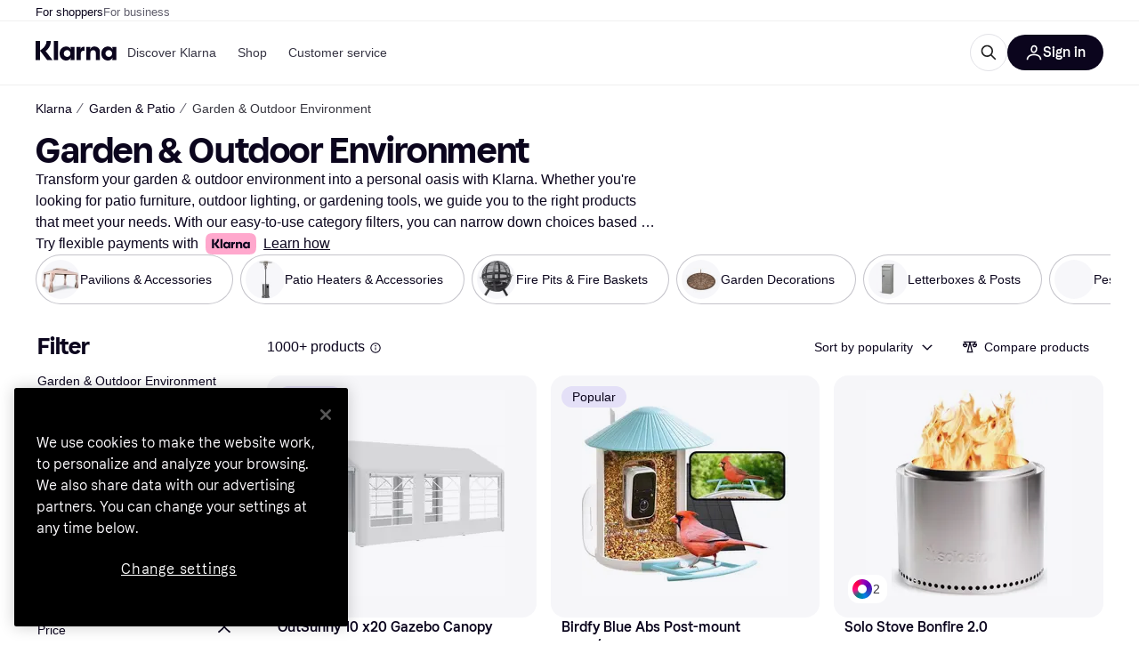

--- FILE ---
content_type: application/javascript
request_url: https://owp.klarna.com/static/SideFilters-6a455600.js
body_size: 4056
content:
"use strict";(self.__LOADABLE_LOADED_CHUNKS__=self.__LOADABLE_LOADED_CHUNKS__||[]).push([["30864"],{90757(e,l,r){r.d(l,{A:()=>t});let t={wrapper:"AyxsSlhpTH",inKlarnaSite:"QblooogjAM",sideColumn:"DhxFR5i7qO",sideFiltersContent:"N7oovT5_Bs",container:"AEUplshmpG"}},91904(e,l,r){r.d(l,{A:()=>t});let t={wrapper:"Ytl_Qqz8rU",sideColumn:"YsLs1FWecq",sideFiltersContent:"H6IOzpXM0L",container:"x3Fc8XfUQU"}},53437(e,l,r){r.r(l),r.d(l,{default:()=>G});var t=r(74848),n=r(46942),i=r.n(n),s=r(24606),a=r(89119),o=r(24287),d=r(96540),u=r(86338),c=r(31533),v=r(24836);r(62953),r(18111),r(61701);var p=r(3433),g=r(48866);let h=({url:e,name:l,active:r,selected:n,subCategory:i})=>{let o=(0,a.j)();return l?(0,t.jsx)(s.W1t.Item,{active:r,inset:i,selected:n,onClick:()=>{o((0,v.fU)(e))},children:l}):null},j=()=>{var e,l;let r=(0,a.G)(v.QT),n=(0,c.WD)(),[i,o]=(0,d.useState)(!1),u=(0,d.useCallback)(()=>{o(!i)},[i]),{slug:j}=(0,p.g)(),{data:f}=(0,g.E2)(j);if(!f)return null;let{categoryListing:O}=f;if(!O)return null;let x=null!=(l=null==(e=O.subCategories)?void 0:e.length)?l:0,m=7===x?7:6,C=(i?x:m)===x,N=C?n("PR.Global.SHOW_FEWER"):`${n("PR.Global.SHOW_MORE")} (${x-m})`,S=r||O.categoryUrl;return(0,t.jsx)(s.azJ,{children:(0,t.jsx)(s.azJ,{paddingBottom:"m",children:(0,t.jsxs)(s.W1t,{size:"s",children:[(0,t.jsx)(h,{active:O.categoryUrl===S,name:O.categoryName,url:O.categoryUrl}),O.subCategories&&x>0&&(0,t.jsxs)(t.Fragment,{children:[O.subCategories.map((e,l)=>!C&&l>=m?null:(0,t.jsx)(h,{subCategory:!0,active:e.categoryUrl===S,name:e.categoryName,url:e.categoryUrl},l)),m<x&&(0,t.jsx)(s.W1t.Item,{inset:!0,className:"iApI8uJZQ8",onClick:u,children:N})]})]})})})};r(22489),r(13579);var f=r(38401),O=r(78408),x=r(95707),m=r(53634),C=r(49080),N=r(6935),S=r(29244),_=r(28953),y=r(65953),T=r(64020);let b=({filterId:e,label:l,onChange:r})=>{let n=(0,a.G)(l=>(0,v.en)(l,e)),i=(0,a.j)(),o=(0,T.sA)(),d=!!n;return(0,t.jsx)(s.dOG,{active:d,label:(0,t.jsx)(s.EYj,{size:"s",children:l}),onChange:()=>{d?i((0,T.VT)(e)):i(o({filterId:e,values:!0})),null==r||r()}})},A=function(){let{handleScrollToProducts:e}=(0,d.useContext)(u._),l=(0,c.WD)();return(0,t.jsx)("div",{className:"fgp53lVfY2",children:(0,t.jsx)(b,{filterId:x.Wp.ONLY_IN_STOCK,label:l("PR.CategoryPage.Button.ONLY_IN_STOCK"),onChange:e})})},E=({filterId:e})=>{let{handleScrollToProducts:l}=(0,d.useContext)(u._),r=(0,c.WD)(),n=(0,a.G)(l=>(0,v.z1)(l,e)),i=(0,a.G)(l=>(0,v.tS)(l,e)),o=(0,a.G)(l=>(0,v.L5)(l,e)),p=(0,a.G)(v.k0),g=(0,a.G)(v.g0),h=(0,a.G)(v.AE),[j,O]=(0,d.useState)(void 0),[T,b]=(0,d.useState)(void 0),E=(0,S.T)(),I=(0,a.j)(),P=(0,a.G)(l=>(0,v.DT)(l,e)),L=null==n?void 0:n.filterName;e===x.Wp.ONLY_IN_STOCK&&(L=r("PR.CategoryPage.Filters.STOCK_STATUS"));let D=o&&"CLOSED"!==j;return(0,t.jsx)(s.uwn,{filterDescription:P,filterName:L||"",iconSize:"s",id:e,open:D,onClick:()=>{o&&"CLOSED"!==j?(I((0,v.HK)(e)),O("CLOSED"),b(void 0)):(I((0,_.D)([e])),O("OPEN"),e!==x.Wp.ONLY_IN_STOCK&&(b("LOADING"),I((0,m.tz)({appliedFilters:g,appliedSubcategories:h,categoryId:p,filterId:e})).then(e=>{E.current&&(b("SUCCESS"),I({type:C.ac,response:e.data}))}).catch(e=>{E.current&&b("ERROR"),f.v.error("Error loading filter facets",{error:e})})))},children:D&&(e===x.Wp.ONLY_IN_STOCK?(0,t.jsx)(A,{}):(0,t.jsx)(N.A,{facetState:i?T:"LOADING",children:(0,t.jsx)(y.A,{facet:i,hideFilterGroupLabel:!0,size:"s",sliderSize:"s",truncate:!0,onChange:l})}))})},I=({groupName:e,filters:l,isPopular:r})=>e&&l?(0,t.jsxs)("div",{className:"kHI9OdmMXE",children:[!r&&(0,t.jsx)(s.azJ,{paddingBottom:"m",children:(0,t.jsx)(s.DZT,{responsive:!1,size:"s",weight:"heavy",children:e})}),(0,t.jsx)(s.nD3,{children:l.map(e=>(0,t.jsx)(E,{filterId:e},e))})]}):null;function P(e){for(var l=1;l<arguments.length;l++){var r=null!=arguments[l]?arguments[l]:{},t=Object.keys(r);"function"==typeof Object.getOwnPropertySymbols&&(t=t.concat(Object.getOwnPropertySymbols(r).filter(function(e){return Object.getOwnPropertyDescriptor(r,e).enumerable}))),t.forEach(function(l){var t;t=r[l],l in e?Object.defineProperty(e,l,{value:t,enumerable:!0,configurable:!0,writable:!0}):e[l]=t})}return e}function L(e,l){return l=null!=l?l:{},Object.getOwnPropertyDescriptors?Object.defineProperties(e,Object.getOwnPropertyDescriptors(l)):(function(e,l){var r=Object.keys(e);if(Object.getOwnPropertySymbols){var t=Object.getOwnPropertySymbols(e);r.push.apply(r,t)}return r})(Object(l)).forEach(function(r){Object.defineProperty(e,r,Object.getOwnPropertyDescriptor(l,r))}),e}let D=function(){let e=(0,c.WD)(),l=(0,a.G)(v.k0),r=(0,a.G)(e=>(0,v.$s)(e,l)),n=(0,a.G)(v.lu),i=(0,a.G)(v.gA),o=(0,a.G)(v.g0),u=(0,a.G)(v.AE),p=(0,a.G)(v.A6),g=(0,a.G)(v.Im),h=(0,a.j)(),[j,N]=(0,d.useState)(""),S=L(P({},i),{ONLY_IN_STOCK:{filterId:x.Wp.ONLY_IN_STOCK,filterName:e("PR.CategoryPage.Filters.STOCK_STATUS"),filterUnit:null}}),_=r?(0,O.Xh)(r.topFilters):null,y=(0,d.useMemo)(()=>({appliedSubcategories:u,categoryId:l,appliedFilters:o,filterIds:p}),[o,u,p,l]);(0,d.useEffect)(()=>{g&&(h((0,v.yT)(!1)),h((0,m.tz)(y)).then(e=>{h({type:C.JE,response:e.data})}).catch(e=>{f.v.error("Error loading filter facets",{error:e})}))},[g,p,y,h]);let T=(0,d.useMemo)(()=>(function(e={},l={},r=[]){var t;return null==e||null==(t=e.groups)?void 0:t.map((e,t)=>{let n=l[e];return 0===t?L(P({},n),{isPopular:!0,filters:r}):L(P({},n),{filters:n.filters.filter(e=>!r.includes(e))})})})(r,n,_),[r,n,_]),b=e=>{var l;return null==e||null==(l=e.filters)?void 0:l.filter(e=>{var l,r;return null==S||null==(r=S[e])||null==(l=r.filterName)?void 0:l.toLowerCase().includes(j.toLowerCase())})};if(!T||(null==T?void 0:T.length)===0)return null;let A=!(j.length>0)||T.map(b).some(e=>e&&e.length);return(0,t.jsxs)(t.Fragment,{children:[(0,t.jsx)(s.DOo,{borderless:!0,backgroundColor:"grayscale10",borderRadius:"full",placeholder:e("PR.Global.filters.FIND_FILTER"),value:j,onChange:e=>{var l;return N(null==e||null==(l=e.target)?void 0:l.value)},onClear:()=>{N("")}}),(0,t.jsx)(s.azJ,{children:A?T.map(e=>{let l=j.length>0?b(e):e.filters;return(null==l?void 0:l.length)>0?(0,t.jsx)(I,{filters:l,groupName:e.name,headingSize:"xs",isPopular:e.isPopular},e.name):null}):(0,t.jsx)(s.EYj,{children:e("PR.PowerMode.NO_MATCHING_FILTERS")})})]})};var R=r(90757);let G=function(){var e;let{sideFiltersRef:l}=(0,d.useContext)(u._),r=(0,a.G)(v.AE)||{},n=(0,a.G)(v.k0),p=(0,a.G)(v.RQ),g=(0,d.useRef)(!1),h=(0,o.rH)(),f=null==(e=Object.keys(r))?void 0:e[0];(0,d.useEffect)(()=>{var e;(null==l||null==(e=l.current)?void 0:e.scrollTop)&&(l.current.scrollTop=0)},[f,n,l]);let O=i()(R.A.wrapper,{[R.A.inKlarnaSite]:h});return(0,t.jsx)("div",{className:O,children:(0,t.jsx)("div",{ref:l,className:R.A.sideColumn,onScroll:()=>{g.current||(g.current=!0)},children:(0,t.jsx)(s.nhg,{hideLoader:!0,loading:p,children:(0,t.jsx)("div",{className:R.A.sideFiltersContent,children:(0,t.jsx)("div",{className:R.A.container,children:(0,t.jsxs)(s.BJc,{gap:"m",children:[(0,t.jsx)(s.DZT,{responsive:!1,size:"m",children:(0,t.jsx)(c.Ay,{children:"PR.CategoryListPage.SideFilters.TOP_FILTERS"})}),(0,t.jsx)(j,{}),(0,t.jsx)(D,{})]})})})})})})}},6935(e,l,r){r.d(l,{A:()=>s});var t=r(74848),n=r(24606),i=r(31533);let s=({facetState:e,children:l})=>{let r=(0,i.WD)();return(0,t.jsx)("div",{className:"th1N70JEqJ",children:"ERROR"===e?(0,t.jsx)("div",{className:"d12U4gPVAU",children:(0,t.jsx)(n.ppr,{text:r("PR.CategoryPage.Filters.NO_OPTIONS_FOUND"),type:"FILTER_NOT_LOADED"})}):"LOADING"===e?(0,t.jsx)("div",{className:"CiSDtA4LRp",children:(0,t.jsx)(n.azJ,{padding:"xxl",style:{height:"260px"},children:(0,t.jsx)(n.aHM,{delay:0})})}):(0,t.jsx)("div",{children:l})})}},54565(e,l,r){r.r(l),r.d(l,{default:()=>I});var t=r(74848),n=r(24606),i=r(24845),s=r(24270),a=r(96540),o=r(31533),d=r(36491);r(62953),r(18111),r(61701);var u=r(82733),c=r(59313),v=r(89119),p=r(48217),g=r(60248);let h=({id:e,url:l,name:r,active:i,selected:s,subCategory:o,categoryId:d})=>{let u=(0,v.j)();return r?(0,t.jsx)(n.W1t.Item,{active:i,as:c.A,className:"s9Ri3tEKV6",href:l,inset:o,selected:s,onClick:()=>{(0,a.startTransition)(()=>{p.A.trackEvent("Apply filter on listing page",{filterType:"Category",filterName:r,filterValue:d,attributeFilterId:e,attributeFilterValueId:e}),u((0,g.qv)(!1))})},children:r}):null},j=function(){var e,l,r;let{categoryId:i}=(0,d.I)(),s=(0,u.Cq)(),c=(0,o.WD)(),[v,p]=(0,a.useState)(!1),g=null==s?void 0:s.leaf,j=(0,a.useCallback)(()=>{p(!v)},[v]);if(!(null==s?void 0:s.id))return null;let f=g?"siblings":"children",O=null==s?void 0:s.id,x=null==s||null==(e=s.relativePath)?void 0:e.length,m=null==s||null==(l=s[f])?void 0:l.length,C=7===m?7:6,N=(v?m:C)===m,S=N?c("PR.Global.SHOW_FEWER"):`${c("PR.Global.SHOW_MORE")} (${m-C})`;return(0,t.jsx)(n.azJ,{children:(0,t.jsx)(n.azJ,{paddingBottom:"m",children:(0,t.jsxs)(n.W1t,{size:"s",children:[x>0&&(null==s?void 0:s.relativePath.map((e,l)=>{let r=(null==e?void 0:e.id)||`cl${i}`;return(0,t.jsx)(h,{active:O===r,categoryId:r,id:null==e?void 0:e.id,name:null==e?void 0:e.name,selected:x===l+1,url:null==e?void 0:e.url},null==e?void 0:e.id)})),(0,t.jsxs)(t.Fragment,{children:[null==s||null==(r=s[f])?void 0:r.map((e,l)=>{let r=O===(null==e?void 0:e.id);if(N||!(l>=C))return(0,t.jsx)(h,{subCategory:!0,active:r,categoryId:null==e?void 0:e.id,displayedOnRender:l<C,id:null==e?void 0:e.id,name:null==e?void 0:e.name,url:null==e?void 0:e.url},null==e?void 0:e.id)}),C<m&&(0,t.jsx)(n.W1t.Item,{inset:!0,className:"EB5WgmyMhZ",onClick:j,children:S})]})]})})})};var f=r(94197),O=r(58077),x=r(95707);r(89463);var m=r(6935),C=r(1257),N=r(1159),S=r(92033);let _=({filterId:e,label:l,onChange:r})=>{let{appliedFilters:i}=(0,d.I)(),s=null==i?void 0:i[e],o=(0,S.sA)(e),u=(0,S.qR)(e),[c,v]=(0,a.useState)(!!(null==s?void 0:s[0]));return(0,a.useEffect)(()=>{v(!!(null==s?void 0:s[0]))},[s]),(0,t.jsx)(n.dOG,{active:c,label:(0,t.jsx)(n.EYj,{size:"s",children:l}),onChange:()=>{v(!c),(0,a.startTransition)(()=>{c?u():o(["true"]),null==r||r(!c)})}})},y=function(){let{handleScrollToProducts:e}=(0,a.useContext)(i._),l=(0,o.WD)();return(0,t.jsx)("div",{className:"v3UcO4G6JY",children:(0,t.jsx)(_,{filterId:x.Wp.ONLY_IN_STOCK,label:l("PR.CategoryPage.Button.ONLY_IN_STOCK"),onChange:l=>{e(),p.A.trackEvent("Apply filter on listing page",{filterType:x.Wp.ONLY_IN_STOCK,filterName:x.Wp.ONLY_IN_STOCK,filterValue:l?"on":"off"})}})})},T=({filter:e,open:l})=>{let{handleScrollToProducts:r}=(0,a.useContext)(i._),s=(0,o.WD)(),[d,u]=(0,a.useState)(l),c=e.description,{isFetching:v,isError:p,data:g}=(0,C.W)(null==e?void 0:e.id,d),h=null==g?void 0:g.facet,j=(0,a.useMemo)(()=>h?"SUCCESS":v?"LOADING":p?"ERROR":void 0,[v,p,h]),f=null==e?void 0:e.name;(null==e?void 0:e.id)===x.Wp.ONLY_IN_STOCK&&(f=s("PR.CategoryPage.Filters.STOCK_STATUS"));let O=(0,a.useCallback)(()=>{u(!d)},[d]);return(0,t.jsx)(n.uwn,{filterDescription:c,filterName:f||"",iconSize:"s",id:null==e?void 0:e.id,open:d,onClick:O,children:d&&((null==e?void 0:e.id)===x.Wp.ONLY_IN_STOCK?(0,t.jsx)(y,{}):(0,t.jsx)(m.A,{facetState:j,children:(0,t.jsx)(N.A,{facet:h,filter:e,hideFilterGroupLabel:!0,size:"s",sliderSize:"s",truncate:!0,onChange:r})}))})},b=function({groupName:e,filters:l,isPopular:r}){let{appliedFilters:i}=(0,d.I)();return e&&l?(0,t.jsxs)("div",{className:"a8wYNza_Lc",children:[!r&&(0,t.jsx)(n.azJ,{paddingBottom:"m",children:(0,t.jsx)(n.DZT,{responsive:!1,size:"s",weight:"heavy",children:e})}),(0,t.jsx)(n.nD3,{children:l.map(e=>{let l=r&&!O.D.includes(e.id)||!!i[e.id];return(0,t.jsx)(T,{filter:e,open:l},e.id)})})]}):null},A=(0,a.memo)(function(){let e=(0,o.WD)(),{data:l}=(0,f.E)(),r=null==l?void 0:l.groups,[i,s]=(0,a.useState)(""),d=(0,a.useMemo)(()=>(0,O.k)({id:x.Wp.ONLY_IN_STOCK,name:e("PR.CategoryPage.Filters.STOCK_STATUS"),unit:void 0,type:"SWITCH"},r,i),[r,i,e]);return(0,t.jsxs)(t.Fragment,{children:[(0,t.jsx)(n.DOo,{borderless:!0,backgroundColor:"grayscale10",borderRadius:"full",placeholder:e("PR.Global.filters.FIND_FILTER"),value:i,onChange:e=>{var l;return s(null==e||null==(l=e.target)?void 0:l.value)},onClear:()=>{s("")}}),(0,t.jsx)(n.azJ,{children:0===d.length?(0,t.jsx)(n.EYj,{children:e("PR.PowerMode.NO_MATCHING_FILTERS")}):d.map(e=>(0,t.jsx)(b,{filters:e.filters,groupName:e.name,isPopular:e.isPopular},e.name))})]})});var E=r(91904);let I=function(){let{sideFiltersRef:e}=(0,a.useContext)(i._),{appliedSubcategory:l,isFetching:r}=(0,s.zd)(),{categoryId:u}=(0,d.I)(),c=null==l?void 0:l.id,v=null==e?void 0:e.current;return(0,a.useEffect)(()=>{v&&v.scrollTo({top:0})},[c,u,v]),(0,t.jsx)("div",{className:E.A.wrapper,children:(0,t.jsx)("div",{ref:e,className:E.A.sideColumn,children:(0,t.jsx)(n.nhg,{hideLoader:!0,loading:r,children:(0,t.jsx)("div",{className:E.A.sideFiltersContent,children:(0,t.jsx)("div",{className:E.A.container,children:(0,t.jsxs)(n.BJc,{gap:"m",children:[(0,t.jsx)(n.DZT,{responsive:!1,size:"m",children:(0,t.jsx)(o.Ay,{children:"PR.CategoryListPage.SideFilters.TOP_FILTERS"})}),(0,t.jsx)(j,{}),(0,t.jsx)(A,{})]})})})})})})}}}]);